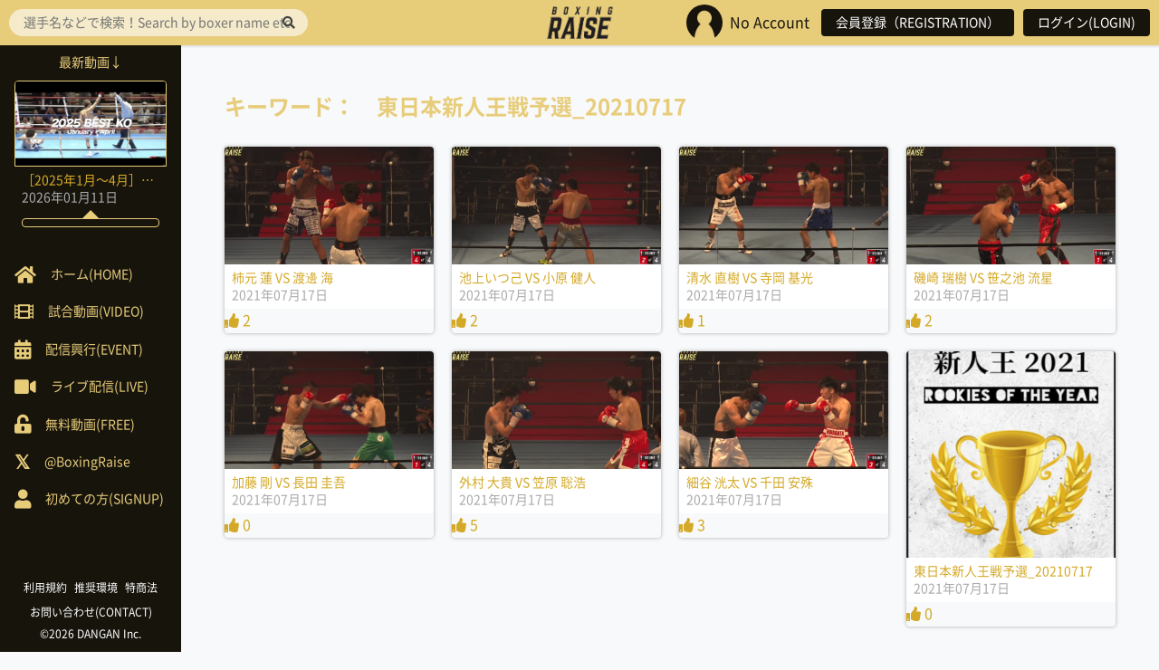

--- FILE ---
content_type: text/html; charset=UTF-8
request_url: https://boxingraise.com/show/%E6%9D%B1%E6%97%A5%E6%9C%AC%E6%96%B0%E4%BA%BA%E7%8E%8B%E6%88%A6%E4%BA%88%E9%81%B8_20210717/
body_size: 4776
content:

<!doctype html>
<html lang="ja">
<head>
<meta charset="UTF-8">
<meta http-equiv="X-UA-Compatible" content="IE=edge">
<meta name="viewport" content="width=device-width">

<title>東日本新人王戦予選_20210717 &#8211; BOXING RAISE</title>
<meta name='robots' content='max-image-preview:large' />
<link rel='dns-prefetch' href='//ajax.googleapis.com' />
<link rel='dns-prefetch' href='//s.w.org' />
<link rel="alternate" type="application/rss+xml" title="BOXING RAISE &raquo; 東日本新人王戦予選_20210717 興行名 のフィード" href="https://boxingraise.com/show/%e6%9d%b1%e6%97%a5%e6%9c%ac%e6%96%b0%e4%ba%ba%e7%8e%8b%e6%88%a6%e4%ba%88%e9%81%b8_20210717/feed/" />
<link rel='stylesheet' id='wp-block-library-css'  href='https://boxingraise.com/wp/wp-includes/css/dist/block-library/style.min.css?ver=5.8.12' type='text/css' media='all' />
<link rel='stylesheet' id='usp_style-css'  href='https://boxingraise.com/wp/wp-content/plugins/user-submitted-posts/resources/usp.css?ver=20241026' type='text/css' media='all' />
<link rel='stylesheet' id='font-awesome-css'  href='https://boxingraise.com/wp/wp-content/themes/RAISE2.0/vendor/fontawesome-all.min.css?ver=5.8.12' type='text/css' media='all' />
<link rel='stylesheet' id='slick-css'  href='https://boxingraise.com/wp/wp-content/themes/RAISE2.0/vendor/slick.css?ver=5.8.12' type='text/css' media='all' />
<link rel='stylesheet' id='icons-css'  href='https://boxingraise.com/wp/wp-content/themes/RAISE2.0/css/icons.css?ver=5.8.12' type='text/css' media='all' />
<link rel='stylesheet' id='validationEngine-css'  href='https://boxingraise.com/wp/wp-content/themes/RAISE2.0/vendor/validationEngine.jquery.css?ver=5.8.12' type='text/css' media='all' />
<link rel='stylesheet' id='style-css'  href='https://boxingraise.com/wp/wp-content/themes/RAISE2.0/style.css?ver=5.8.12' type='text/css' media='all' />
<script type='text/javascript' src='//ajax.googleapis.com/ajax/libs/jquery/1.11.3/jquery.min.js?ver=1.11.3' id='jquery-js'></script>
<script type='text/javascript' src='https://boxingraise.com/wp/wp-content/plugins/user-submitted-posts/resources/jquery.cookie.js?ver=20241026' id='usp_cookie-js'></script>
<script type='text/javascript' src='https://boxingraise.com/wp/wp-content/plugins/user-submitted-posts/resources/jquery.parsley.min.js?ver=20241026' id='usp_parsley-js'></script>
<script type='text/javascript' id='usp_core-js-before'>
var usp_custom_field = "usp_custom_field"; var usp_custom_field_2 = "usp_custom_field_2"; var usp_custom_checkbox = "usp_custom_checkbox"; var usp_case_sensitivity = "false"; var usp_challenge_response = "2"; var usp_min_images = 0; var usp_max_images = 1; var usp_parsley_error = "\u5fdc\u7b54\u304c\u9593\u9055\u3063\u3066\u3044\u307e\u3059\u3002"; var usp_multiple_cats = 0; var usp_existing_tags = 0; var usp_recaptcha_disp = "hide"; var usp_recaptcha_vers = 2; var usp_recaptcha_key = ""; 
</script>
<script type='text/javascript' src='https://boxingraise.com/wp/wp-content/plugins/user-submitted-posts/resources/jquery.usp.core.js?ver=20241026' id='usp_core-js'></script>
<link rel="https://api.w.org/" href="https://boxingraise.com/wp-json/" /><!-- Favicon Rotator -->
<link rel="shortcut icon" href="https://boxingraise.com/wp/wp-content/uploads/2016/07/favicon.ico" />
<link rel="apple-touch-icon-precomposed" href="https://boxingraise.com/wp/wp-content/uploads/2016/07/aaaaa.png" />
<!-- End Favicon Rotator -->
<script type="text/javascript">
	window._se_plugin_version = '8.1.9';
</script>
		<style type="text/css" id="wp-custom-css">
			/* ======================
いいねコメントをthumbnailから消去
======================== */
.sign-Wrap {
  display:none;
}
/* ======================
TOP画面のthumbnail内のタイトル消去
======================== */
.home-New_Taxonomy {
  display:none;
}
/* ======================
動画ページのthumbnail内のタイトル消去
======================== */
.archive-Taxonomy {
  display:none;
}		</style>
		
<!--[if lt IE 9]>
<script src="http://html5shiv.googlecode.com/svn/trunk/html5.js"></script>
<script src="http://css3-mediaqueries-js.googlecode.com/svn/trunk/css3-mediaqueries.js"></script>
<![endif]-->

<script>
  (function(i,s,o,g,r,a,m){i['GoogleAnalyticsObject']=r;i[r]=i[r]||function(){
  (i[r].q=i[r].q||[]).push(arguments)},i[r].l=1*new Date();a=s.createElement(o),
  m=s.getElementsByTagName(o)[0];a.async=1;a.src=g;m.parentNode.insertBefore(a,m)
  })(window,document,'script','https://www.google-analytics.com/analytics.js','ga');

  ga('create', 'UA-80546520-1', 'auto');
  ga('send', 'pageview');

</script>

</head>

<body class="archive tax-show term-_20210717 term-3281 logout">

<header role="banner" class="header">
			<div class="header-Logo"><a href="https://boxingraise.com" rel="home" title="BOXING RAISE" class="header-Logo_Ancor"><img src="https://boxingraise.com/wp/wp-content/themes/RAISE2.0/img/raise_logo.png" alt="BOXING RAISE"></a></div>
	
	<div class="header-Login">
		<ul class="header-Login_List">
				<li class="header-Login_List_Item header-Login_Icon">
					<img src="https://boxingraise.com/wp/wp-content/themes/RAISE2.0/img/noicon.jpg" alt="noicon"><span class="header-Login_Name">No Account</span>				</li>
							<li class="header-Login_List_Item"><a href="https://boxingraise.com/register" class="header-Login_Button">会員登録（REGISTRATION）</a></li>
				<li class="header-Login_List_Item"><a href="https://boxingraise.com/login" class="header-Login_Button">ログイン(LOGIN)</a></li>
					</ul>
	</div>

	<div class="header-Toggle header-Toggle--right"><img src="https://boxingraise.com/wp/wp-content/themes/RAISE2.0/img/noicon.jpg" alt="noicon" id="toggle-right"></div>

	<i class="fas fa-bars header-Toggle header-Toggle--left" aria-hidden="true" id="toggle-left"></i>
</header>

<div class="sidebar">

	<div class="sidebar-Search">
		<form role="search" method="get" action="https://boxingraise.com">
	<input type="search" placeholder="選手名などで検索！Search by boxer name etc！" value="" name="s" id="s">
	<button type="submit"><i class="fas fa-search"></i></button>
</form>	</div>

	<div class="sidebar-Pickup">
		<!--ピックアップ　タイトル 全角11文字-->		
			<div class="sidebar-Pickup_Heading"><span class="sidebar-Pickup_Heading_Inner">最新動画↓</span></div>
			<div class="sidebar-Pickup_Card">
				<a class="home-New_Ancor" href="https://boxingraise.com/movie/21824/" title="［2025年1月〜4月］BEST KO集">
					<div class="home-New_Thumb thumb">
													<img width="300" height="169" src="https://boxingraise.com/wp/wp-content/uploads/2026/01/2010bd113b75d93ed7690f62e75fab10-800x450.png" class="attachment-thumb size-thumb wp-post-image" alt="［2025年1月〜4月］BEST KO集" loading="lazy" />						
						<div class="home-New_Taxonomy">2025BEST KO</div>
						<div class="mask"><span class="mask-Text">View<span></div>
					</div>
					<div class="home-New_Meta">
						<div class="home-New_Title">［2025年1月〜4月］BEST KO集</div>
						<div class="home-New_Published"><time datetime="2026,01,11T12:13:54+09:00">2026年01月11日</time></div>
					</div>
										<div class="sign-Wrap">
						<div class="sign-Comment"><i class="far fa-comment-dots"></i> 0</div>
						<div class="sign-Like"><i class="fas fa-thumbs-up"></i> 0</div>
					</div>
					<div class="sidebar-Pickup_Comment"><div class="sidebar-Pickup_Comment_Inner"></div></div>
				</a>
			</div>
			</div>

	<div class="sidebar-Navi">
		<ul class="sidebar-Navi_List">
			<li class="sidebar-Navi_List_Item"><a class="sidebar-Navi_Ancor" href="https://boxingraise.com"><span class="sidebar-Navi_Icon sidebar-Navi_Home"><span>ホーム(HOME)</span></span></a></li>
			<li class="sidebar-Navi_List_Item"><a class="sidebar-Navi_Ancor" href="https://boxingraise.com/movie"><span class="sidebar-Navi_Icon sidebar-Navi_Movie"><span>試合動画(VIDEO)</span></span></a></li>
			<!-- <li class="sidebar-Navi_List_Item"><a class="sidebar-Navi_Ancor" href="https://boxingraise.com/feature"><span class="sidebar-Navi_Icon sidebar-Navi_Feature"><span>特集記事</span></span></a></li> -->
			<!-- <li class="sidebar-Navi_List_Item"><a class="sidebar-Navi_Ancor" href="">ニュース動画</a></li> -->
			<li class="sidebar-Navi_List_Item"><a class="sidebar-Navi_Ancor" href="https://boxingraise.com/event"><span class="sidebar-Navi_Icon sidebar-Navi_Event"><span>配信興行(EVENT)</span></span></a></li>
			<li class="sidebar-Navi_List_Item"><a class="sidebar-Navi_Ancor" href="https://boxingraise.com/live"><span class="sidebar-Navi_Icon sidebar-Navi_Live"><span>ライブ配信(LIVE)</span></span></a></li>
			<li class="sidebar-Navi_List_Item"><a class="sidebar-Navi_Ancor" href="https://boxingraise.com/free"><span class="sidebar-Navi_Icon sidebar-Navi_Free"><span>無料動画(FREE)</span></span></a></li>
			<li class="sidebar-Navi_List_Item"><a class="sidebar-Navi_Ancor" href="https://twitter.com/BoxingRaise" target="_blank"><span class="sidebar-Navi_Icon sidebar-Navi_twitter"><span>@BoxingRaise</span></span></a></li>
			<li class="sidebar-Navi_List_Item"><a class="sidebar-Navi_Ancor" href="https://boxingraise.com/lp"><span class="sidebar-Navi_Icon sidebar-Navi_Beginner"><span>初めての方(SIGNUP)</span></span></a></li>
		</ul>
	</div>

	<div class="sidebar-Footer">
		<ul class="sidebar-Footer_List">
			<li class="sidebar-Footer_List_Item"><a class="sidebar-Footer_Ancor" href="https://boxingraise.com/rules">利用規約</a></li>
			<li class="sidebar-Footer_List_Item"><a class="sidebar-Footer_Ancor" href="https://boxingraise.com/environment">推奨環境</a></li>
			<li class="sidebar-Footer_List_Item"><a class="sidebar-Footer_Ancor" href="https://boxingraise.com/tokusyo">特商法</a></li>	
			<li class="sidebar-Footer_List_Item"><a class="sidebar-Footer_Ancor" href="https://boxingraise.com/contact">お問い合わせ(CONTACT)</a></li>	
		</ul>

		<div class="sidebar-Footer_Copyright"><a class="sidebar-Footer_Ancor" href="http://danganboxing.com" target="_blank">&copy;2026 DANGAN Inc.</a></div>
	</div>

</div>

<div class="overlay"></div>

<div class="content">
<div class="archive">
	<h1 class="archive-Heading1">キーワード：　東日本新人王戦予選_20210717</h1>

			<ul class="archive-List">
							<li class="archive-List_Item">
					<a class="archive-Ancor" href="https://boxingraise.com/movie/10449/" title="柿元 蓮 VS 渡邊 海">
						<div class="archive-Thumb thumb">
															<img width="300" height="169" src="https://boxingraise.com/wp/wp-content/uploads/2021/07/1738_7208927_32199904_32564673_755_00008_l-800x450.jpg" class="attachment-thumb size-thumb wp-post-image" alt="柿元 蓮 VS 渡邊 海" loading="lazy" srcset="https://boxingraise.com/wp/wp-content/uploads/2021/07/1738_7208927_32199904_32564673_755_00008_l.jpg 800w, https://boxingraise.com/wp/wp-content/uploads/2021/07/1738_7208927_32199904_32564673_755_00008_l-768x432.jpg 768w" sizes="(max-width: 300px) 100vw, 300px" />							
							<div class="archive-Taxonomy">東日本新人王戦予選_20210717</div>
							<div class="mask"><span class="mask-Text">View<span></div>
						</div>
						<div class="archive-Meta">
							<div class="archive-Title">柿元 蓮 VS 渡邊 海</div>
							<div class="archive-Published"><time datetime="2021,07,17T23:17:12+09:00">2021年07月17日</time></div>
						</div>
												<div class="like-count"><i class="fas fa-thumbs-up"></i> 2</div>
					</a>
				</li>
							<li class="archive-List_Item">
					<a class="archive-Ancor" href="https://boxingraise.com/movie/10447/" title="池上いつ己 VS 小原 健人">
						<div class="archive-Thumb thumb">
															<img width="300" height="169" src="https://boxingraise.com/wp/wp-content/uploads/2021/07/1738_7208922_32199899_32564668_331_00003_l-800x450.jpg" class="attachment-thumb size-thumb wp-post-image" alt="池上いつ己 VS 小原 健人" loading="lazy" srcset="https://boxingraise.com/wp/wp-content/uploads/2021/07/1738_7208922_32199899_32564668_331_00003_l.jpg 800w, https://boxingraise.com/wp/wp-content/uploads/2021/07/1738_7208922_32199899_32564668_331_00003_l-768x432.jpg 768w" sizes="(max-width: 300px) 100vw, 300px" />							
							<div class="archive-Taxonomy">東日本新人王戦予選_20210717</div>
							<div class="mask"><span class="mask-Text">View<span></div>
						</div>
						<div class="archive-Meta">
							<div class="archive-Title">池上いつ己 VS 小原 健人</div>
							<div class="archive-Published"><time datetime="2021,07,17T23:15:42+09:00">2021年07月17日</time></div>
						</div>
												<div class="like-count"><i class="fas fa-thumbs-up"></i> 2</div>
					</a>
				</li>
							<li class="archive-List_Item">
					<a class="archive-Ancor" href="https://boxingraise.com/movie/10444/" title="清水 直樹 VS 寺岡 基光">
						<div class="archive-Thumb thumb">
															<img width="300" height="169" src="https://boxingraise.com/wp/wp-content/uploads/2021/07/1738_7208914_32199890_32564659_77_00004_l-1-800x450.jpg" class="attachment-thumb size-thumb wp-post-image" alt="清水 直樹 VS 寺岡 基光" loading="lazy" srcset="https://boxingraise.com/wp/wp-content/uploads/2021/07/1738_7208914_32199890_32564659_77_00004_l-1.jpg 800w, https://boxingraise.com/wp/wp-content/uploads/2021/07/1738_7208914_32199890_32564659_77_00004_l-1-768x432.jpg 768w" sizes="(max-width: 300px) 100vw, 300px" />							
							<div class="archive-Taxonomy">東日本新人王戦予選_20210717</div>
							<div class="mask"><span class="mask-Text">View<span></div>
						</div>
						<div class="archive-Meta">
							<div class="archive-Title">清水 直樹 VS 寺岡 基光</div>
							<div class="archive-Published"><time datetime="2021,07,17T23:11:55+09:00">2021年07月17日</time></div>
						</div>
												<div class="like-count"><i class="fas fa-thumbs-up"></i> 1</div>
					</a>
				</li>
							<li class="archive-List_Item">
					<a class="archive-Ancor" href="https://boxingraise.com/movie/10442/" title="磯崎 瑞樹 VS 笹之池 流星">
						<div class="archive-Thumb thumb">
															<img width="300" height="169" src="https://boxingraise.com/wp/wp-content/uploads/2021/07/1738_7208913_32199889_32564658_166_00001_l-800x450.jpg" class="attachment-thumb size-thumb wp-post-image" alt="磯崎 瑞樹 VS 笹之池 流星" loading="lazy" srcset="https://boxingraise.com/wp/wp-content/uploads/2021/07/1738_7208913_32199889_32564658_166_00001_l.jpg 800w, https://boxingraise.com/wp/wp-content/uploads/2021/07/1738_7208913_32199889_32564658_166_00001_l-768x432.jpg 768w" sizes="(max-width: 300px) 100vw, 300px" />							
							<div class="archive-Taxonomy">東日本新人王戦予選_20210717</div>
							<div class="mask"><span class="mask-Text">View<span></div>
						</div>
						<div class="archive-Meta">
							<div class="archive-Title">磯崎 瑞樹 VS 笹之池 流星</div>
							<div class="archive-Published"><time datetime="2021,07,17T23:08:35+09:00">2021年07月17日</time></div>
						</div>
												<div class="like-count"><i class="fas fa-thumbs-up"></i> 2</div>
					</a>
				</li>
							<li class="archive-List_Item">
					<a class="archive-Ancor" href="https://boxingraise.com/movie/10440/" title="加藤 剛 VS 長田 圭吾">
						<div class="archive-Thumb thumb">
															<img width="300" height="169" src="https://boxingraise.com/wp/wp-content/uploads/2021/07/1738_7208908_32199884_32564653_124_00004_l-800x450.jpg" class="attachment-thumb size-thumb wp-post-image" alt="加藤 剛 VS 長田 圭吾" loading="lazy" srcset="https://boxingraise.com/wp/wp-content/uploads/2021/07/1738_7208908_32199884_32564653_124_00004_l.jpg 800w, https://boxingraise.com/wp/wp-content/uploads/2021/07/1738_7208908_32199884_32564653_124_00004_l-768x432.jpg 768w" sizes="(max-width: 300px) 100vw, 300px" />							
							<div class="archive-Taxonomy">東日本新人王戦予選_20210717</div>
							<div class="mask"><span class="mask-Text">View<span></div>
						</div>
						<div class="archive-Meta">
							<div class="archive-Title">加藤 剛 VS 長田 圭吾</div>
							<div class="archive-Published"><time datetime="2021,07,17T23:05:56+09:00">2021年07月17日</time></div>
						</div>
												<div class="like-count"><i class="fas fa-thumbs-up"></i> 0</div>
					</a>
				</li>
							<li class="archive-List_Item">
					<a class="archive-Ancor" href="https://boxingraise.com/movie/10438/" title="外村 大貴 VS 笠原 聡浩">
						<div class="archive-Thumb thumb">
															<img width="300" height="169" src="https://boxingraise.com/wp/wp-content/uploads/2021/07/1738_7208907_32199883_32564652_709_00009_l-800x450.jpg" class="attachment-thumb size-thumb wp-post-image" alt="外村 大貴 VS 笠原 聡浩" loading="lazy" srcset="https://boxingraise.com/wp/wp-content/uploads/2021/07/1738_7208907_32199883_32564652_709_00009_l.jpg 800w, https://boxingraise.com/wp/wp-content/uploads/2021/07/1738_7208907_32199883_32564652_709_00009_l-768x432.jpg 768w" sizes="(max-width: 300px) 100vw, 300px" />							
							<div class="archive-Taxonomy">東日本新人王戦予選_20210717</div>
							<div class="mask"><span class="mask-Text">View<span></div>
						</div>
						<div class="archive-Meta">
							<div class="archive-Title">外村 大貴 VS 笠原 聡浩</div>
							<div class="archive-Published"><time datetime="2021,07,17T23:04:12+09:00">2021年07月17日</time></div>
						</div>
												<div class="like-count"><i class="fas fa-thumbs-up"></i> 5</div>
					</a>
				</li>
							<li class="archive-List_Item">
					<a class="archive-Ancor" href="https://boxingraise.com/movie/10436/" title="細谷 洸太 VS 千田 安殊">
						<div class="archive-Thumb thumb">
															<img width="300" height="169" src="https://boxingraise.com/wp/wp-content/uploads/2021/07/1738_7208905_32199881_32564650_529_00008_l-800x450.jpg" class="attachment-thumb size-thumb wp-post-image" alt="細谷 洸太 VS 千田 安殊" loading="lazy" srcset="https://boxingraise.com/wp/wp-content/uploads/2021/07/1738_7208905_32199881_32564650_529_00008_l.jpg 800w, https://boxingraise.com/wp/wp-content/uploads/2021/07/1738_7208905_32199881_32564650_529_00008_l-768x432.jpg 768w" sizes="(max-width: 300px) 100vw, 300px" />							
							<div class="archive-Taxonomy">東日本新人王戦予選_20210717</div>
							<div class="mask"><span class="mask-Text">View<span></div>
						</div>
						<div class="archive-Meta">
							<div class="archive-Title">細谷 洸太 VS 千田 安殊</div>
							<div class="archive-Published"><time datetime="2021,07,17T23:02:34+09:00">2021年07月17日</time></div>
						</div>
												<div class="like-count"><i class="fas fa-thumbs-up"></i> 3</div>
					</a>
				</li>
							<li class="archive-List_Item">
					<a class="archive-Ancor" href="https://boxingraise.com/event/10435/" title="東日本新人王戦予選_20210717">
						<div class="archive-Thumb thumb">
															<img width="300" height="296" src="https://boxingraise.com/wp/wp-content/uploads/2021/07/g3514-1-456x450.png" class="attachment-thumb size-thumb wp-post-image" alt="東日本新人王戦予選_20210717" loading="lazy" />							
							<div class="archive-Taxonomy">東日本新人王戦予選_20210717</div>
							<div class="mask"><span class="mask-Text">View<span></div>
						</div>
						<div class="archive-Meta">
							<div class="archive-Title">東日本新人王戦予選_20210717</div>
							<div class="archive-Published"><time datetime="2021,07,17T22:59:13+09:00">2021年07月17日</time></div>
						</div>
												<div class="like-count"><i class="fas fa-thumbs-up"></i> 0</div>
					</a>
				</li>
					</ul>
	
	</div>

</div> <!-- .content -->

<!-- <footer role="contentinfo" class="footer">
	<div class="footer-Navi">
		<ul class="footer-Navi_List">
			<li class="footer-Navi_List_Item"><a class="footer-Navi_Ancor" href="https://boxingraise.com/rules">利用規約</a></li>
			<li class="footer-Navi_List_Item"><a class="footer-Navi_Ancor" href="">推奨環境</a></li>
			<li class="footer-Navi_List_Item"><a class="footer-Navi_Ancor" href="">特商法</a></li>		
		</ul>

		<div class="footer-Copyright">&copy;2026 DANGAN Inc.</div>
	</div>
</footer> -->

<script type='text/javascript' src='https://boxingraise.com/wp/wp-content/themes/RAISE2.0/js/slick.min.js?ver=1.0.0' id='slick-js'></script>
<script type='text/javascript' src='https://boxingraise.com/wp/wp-includes/js/wp-embed.min.js?ver=5.8.12' id='wp-embed-js'></script>


<!-- <script type="text/javascript">
$(function() {
  var $win = $(window),
      $content = $('.content'),
      $nav = $('header'),
      navHeight = $nav.outerHeight(),
      fixedClass = 'fixed';

  $win.on('load scroll', function() {
    var value = $(this).scrollTop();
    var $body = $('body');
    if ( value > 0 || $body.hasClass('fixed') ) {
      $nav.addClass(fixedClass);
      $content.css('margin-top', navHeight);
    } else {
      $nav.removeClass(fixedClass);
      $content.css('margin-top', '0');
    }
  });
});
</script> -->

<script>
$('#toggle-left, #toggle-right').on('click', function(eo){
    $body = $('body');
    $left_drawer = $('.sidebar');
    $right_drawer = $('.header-Login');

    if ( ! $body.hasClass('fixed') ) {
      scrollpos = $(window).scrollTop();  
    }

    if ((eo.target.id == 'toggle-left' && !$right_drawer.hasClass('open')) || (eo.target.id == 'toggle-right' && !$left_drawer.hasClass('open')) ) {
      $body.toggleClass('fixed');
    }

    if ( $body.hasClass('fixed') ) {
      $body.css({'top': -scrollpos});
    } else {
      $body.css({'top': 0});
      window.scrollTo( 0 , scrollpos );
    }

    if (eo.target.id == 'toggle-left') {
      $right_drawer.removeClass('open');
      $left_drawer.toggleClass('open');
    } else {
      $left_drawer.removeClass('open');
      $right_drawer.toggleClass('open');
    }
});

$('.overlay').click(function(){
  $body = $('body');
  $body.removeClass('fixed').css({'top': 0});
  window.scrollTo( 0 , scrollpos );
  $('.header-Login, .sidebar').removeClass('open');
});
</script>


</body></html>